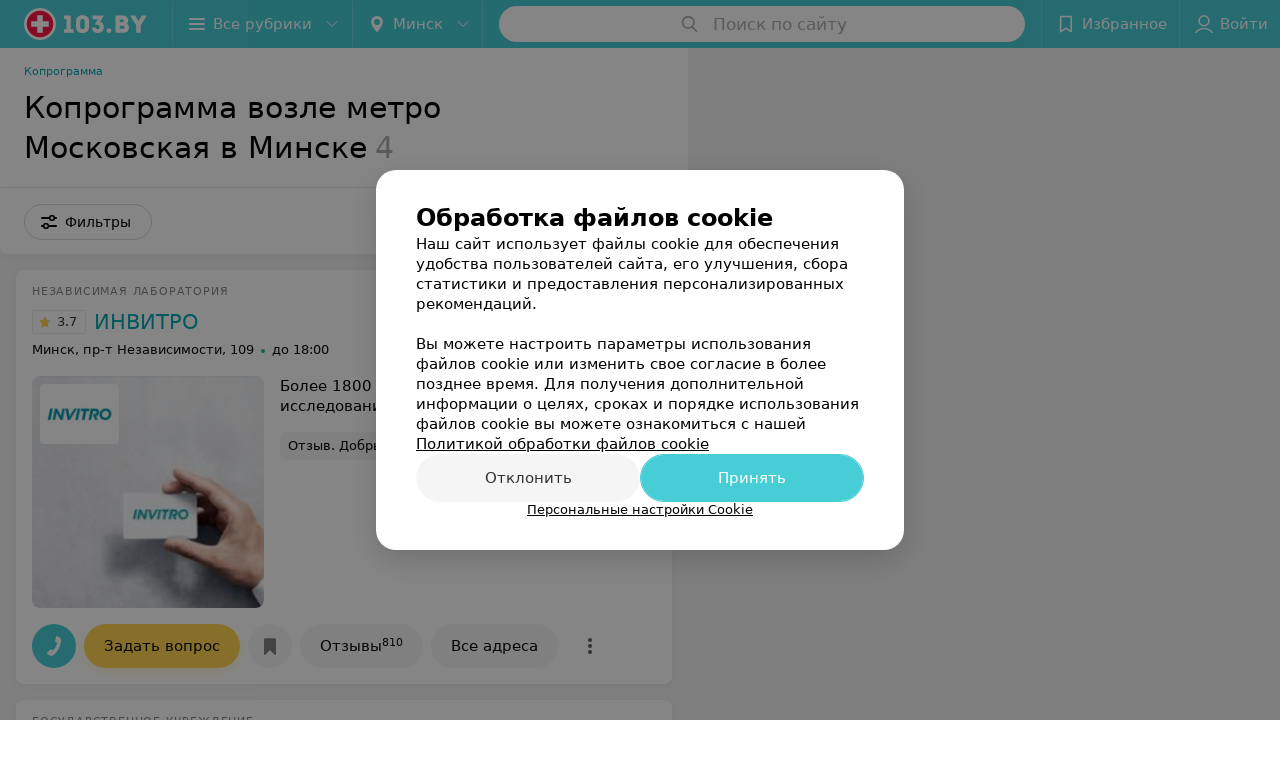

--- FILE ---
content_type: application/javascript; charset=utf-8
request_url: https://www.103.by/list/proktologiya-koprogramma/moskovskaya/minsk/1_jnfFZLKOo1d.js
body_size: 20973
content:
window.__INITIAL_STATE__ = {"mobileApp":{"showIntro":0,"defaultTheme":"black","isMobileApp":false,"currentTheme":"black","visibleToolbar":true},"rubric":{"noindex":false,"info":{"id":10177663,"url":"proktologiya-koprogramma","title":"Копрограмма","hasMap":true,"locale":"ru","section":{"id":"523","url":"lab-tests","title":"Лабораторная диагностика","hasTopBanner":null,"isShowPageSection":false},"hasBanner":true,"sectionId":523,"allSections":[523],"specialities":[235,346],"sectionBanners":[{"params":{"p1":"csjnq","p2":"fgou","puid38":"26","puid43":"1"},"isReload":true,"sectionId":523}],"showCityInTitle":true,"languageSettings":[],"reviewPlaceholder":null,"placeConnectionType":"price","showRubricFastLinks":true,"allowBannerOnCatalog":false,"personalPagePathType":"by_rubric","showRubricCitiesLinks":true,"showPersonalFooterLinks":true,"personalPagePathRubricId":"41","personalPagePathRubricUrl":"laboratorii","template":{"id":10178163,"title":"Стандартный шаблон","isMain":1,"rubricId":10177663,"imageSize":"small","showCities":true,"pageViewType":"default","specialities":[235,346],"menuBlockType":"top_rubricator","pageLogicType":"places_list_rotated","pageUrlPrefix":"list","backgroundHref":null,"rubricatorType":"icon","backgroundImage":null,"priceSheetTypes":"all","backgroundMobile":null,"isFeedUrlsShowed":false,"showCompactImage":true,"isDisplayQrButton":false,"isShowStaffRating":false,"backgroundLeftSide":null,"isShowPlacesRating":true,"showRobotsInRubric":false,"backgroundColorCode":null,"backgroundRightSide":null,"defaultSortProducts":"popularity-down","rubricatorColorCode":null,"showAsCatalogListTab":false,"defaultViewTypeProducts":"list","rubricatorTextColorCode":null,"pageSeoDefaultTemplateType":"places_list","isDisplayConsultationButton":false}},"currentFastLink":{"id":281763,"noindex":false,"optionId":26905,"filterId":2995,"title":"Копрограмма возле метро Московская","url":"moskovskaya","seo":{"h1":"Копрограмма возле метро Московская в Минске","title":"Копрограмма возле метро Московская в Минске – цены, отзывы, адреса","keywords":"","description":"Копрограмма возле метро Московская в Минске на 103.by. Адреса на карте города, цены, отзывы клиентов смотрите на нашем портале.","text":"","titleTape":""}}},"showCities":true,"location":{"protocol":"https:","slashes":true,"auth":null,"host":"103.by","port":null,"hostname":"103.by","hash":null,"search":null,"query":{},"pathname":"/list/proktologiya-koprogramma/moskovskaya/minsk/","path":"/list/proktologiya-koprogramma/moskovskaya/minsk/","href":"https://www.103.by/list/proktologiya-koprogramma/moskovskaya/minsk/","www":true,"domain":"103.by","subdomain":null,"baseURL":"https://www.103.by/list/proktologiya-koprogramma/moskovskaya/minsk/","domains":["by","103"],"origin":"https://www.103.by","geo":{"city":"minsk","cityObject":{"id":1,"title":"Минск","prepositionalTitle":"Минске","url":"minsk","isRegional":true,"latitude":53.9045,"longitude":27.5615,"zoom":11,"rubricMaps":null,"showInSelect":true,"dateTime":"2026-01-26T05:26:10+03:00"}},"rootURL":"https://www.103.by","params":{"rubric":"proktologiya-koprogramma","fastLink":"moskovskaya","city":"minsk","template":"list","controller":"list"}},"fastLinks":[],"contactsPopup":{"id":null,"open":false,"launchedFrom":null,"success":false,"worktime":[],"contacts":[],"inNetwork":false,"placesCount":0,"phones":[],"opening_info":{},"address":{}},"offersPopup":{"offers":[],"buttons":[],"phones":[],"onShowContactsPopup":null,"onBookingClick":null,"showNumberPlace":null,"onPageRedirect":null,"url":"","placeUrl":"","href":""},"breadcrumbs":[{"href":null,"text":"Лабораторная диагностика","isNativeLink":false},{"href":"/list/proktologiya-koprogramma/minsk/","text":"Копрограмма","isNativeLink":false},{"text":"Копрограмма возле метро Московская"}],"pagination":{"start":1,"end":false},"listBanners":[{"id":7765,"params":{"p1":"csjnj","p2":"y","puid38":"26"},"status":true,"adaptive":["desktop"],"phoneWidth":768,"containerId":"164421875364726943","placementId":null,"showForPage":"all","tabletWidth":1000,"reloadsCount":null,"isAutoReloads":false,"reloadsInterval":null,"insertAfterPosition":5,"data":{"bt":52}},{"id":7764,"params":{"p1":"csjnm","p2":"fork","puid38":"26"},"status":true,"adaptive":["tablet","phone"],"phoneWidth":768,"containerId":"164421882787755931","placementId":null,"showForPage":"all","tabletWidth":1000,"reloadsCount":null,"isAutoReloads":false,"reloadsInterval":null,"insertAfterPosition":5,"data":{"bt":52}},{"id":7762,"params":{"p1":"csjng","p2":"fork","puid38":"26","puid43":"1"},"status":true,"adaptive":["tablet","phone"],"phoneWidth":768,"containerId":"16442186697119553","placementId":null,"showForPage":"all","tabletWidth":1000,"reloadsCount":null,"isAutoReloads":false,"reloadsInterval":null,"insertAfterPosition":3,"data":{"bt":52}}],"categoriesMenu":{"categories":[],"open":false,"pageIndex":-1,"menuLabel":"Все рубрики","selectedIndex":-1},"filters":{"filters":[{"id":2,"title":"Время работы","type":"worktime","showInFastLinks":false,"showedOptionsCount":5,"options":[{"id":"0","value":"круглосуточно","checked":false},{"id":"now","value":"работает сейчас","checked":false},{"id":"today","value":"работает сегодня","checked":false},{"id":"6","value":"с 6:00","checked":false},{"id":"7","value":"с 7:00","checked":false},{"id":"8","value":"с 8:00","checked":false},{"id":"-23","value":"до 23:00","checked":false},{"id":"-24","value":"до 24:00","checked":false},{"id":"-1","value":"до 01:00","checked":false},{"id":"-2","value":"до 02:00","checked":false},{"id":"-3","value":"до 03:00","checked":false}],"isVisible":false,"hasChecked":false},{"id":2995,"title":"Метро","type":"geo","showInFastLinks":false,"showedOptionsCount":5,"options":[{"id":26775,"value":"Автозаводская","checked":false},{"id":26785,"value":"Академия наук","checked":false},{"id":26795,"value":"Борисовский тракт","checked":false},{"id":26805,"value":"Восток","checked":false},{"id":26815,"value":"Грушевка","checked":false},{"id":26825,"value":"Институт Культуры","checked":false},{"id":26835,"value":"Каменная Горка","checked":false},{"id":26845,"value":"Кунцевщина","checked":false},{"id":26865,"value":"Малиновка","checked":false},{"id":26875,"value":"Михалово","checked":false},{"id":26885,"value":"Могилевская","checked":false},{"id":26895,"value":"Молодежная","checked":false},{"id":26905,"value":"Московская","checked":false},{"id":26915,"value":"Немига","checked":false},{"id":26935,"value":"Парк Челюскинцев","checked":false},{"id":26945,"value":"Партизанская","checked":false},{"id":26955,"value":"Первомайская","checked":false},{"id":26965,"value":"Петровщина","checked":false},{"id":26975,"value":"Площадь Ленина","checked":false},{"id":26985,"value":"Площадь Победы","checked":false},{"id":26995,"value":"Площадь Якуба Коласа","checked":false},{"id":27015,"value":"Пушкинская","checked":false},{"id":27025,"value":"Спортивная","checked":false},{"id":27035,"value":"Тракторный завод","checked":false},{"id":27045,"value":"Уручье","checked":false},{"id":27055,"value":"Фрунзенская","checked":false},{"id":40343,"value":"Юбилейная площадь","checked":false},{"id":40373,"value":"Ковальская Слобода","checked":false}],"isVisible":false,"hasChecked":false},{"id":2985,"title":"Район","type":"geo","showInFastLinks":false,"showedOptionsCount":5,"options":[{"id":26555,"value":"Заводской","checked":false},{"id":26565,"value":"Ленинский","checked":false},{"id":26575,"value":"Московский","checked":false},{"id":26585,"value":"Октябрьский","checked":false},{"id":26595,"value":"Партизанский","checked":false},{"id":26605,"value":"Первомайский","checked":false},{"id":26615,"value":"Советский","checked":false},{"id":26625,"value":"Фрунзенский","checked":false},{"id":26635,"value":"Центральный","checked":false}],"isVisible":false,"hasChecked":false},{"id":3005,"title":"Микрорайон","type":"geo","showInFastLinks":false,"showedOptionsCount":5,"options":[{"id":27075,"value":"Брилевичи","checked":false},{"id":27085,"value":"Веснянка","checked":false},{"id":27105,"value":"Грушевка","checked":false},{"id":27125,"value":"Запад","checked":false},{"id":27135,"value":"Зелёный Луг","checked":false},{"id":35033,"value":"Каменная Горка","checked":false},{"id":27145,"value":"Кунцевщина","checked":false},{"id":27155,"value":"Курасовщина","checked":false},{"id":27165,"value":"Лошица","checked":false},{"id":37753,"value":"Лебяжий","checked":false},{"id":27175,"value":"Малиновка","checked":false},{"id":27235,"value":"Северный поселок","checked":false},{"id":27245,"value":"Серебрянка","checked":false},{"id":27275,"value":"Сухарево","checked":false},{"id":27285,"value":"Уручье","checked":false},{"id":35203,"value":"Центр","checked":false},{"id":27315,"value":"Юго-Запад","checked":false},{"id":41317,"value":"Минск-Мир","checked":false},{"id":41469,"value":"Маяк Минска","checked":false},{"id":41475,"value":"ул. Сурганова","checked":false},{"id":41481,"value":"Логойском тракт","checked":false},{"id":41487,"value":"Пр-т Независимости","checked":false},{"id":41490,"value":"Пр-т Победителей","checked":false},{"id":41496,"value":"ТЦ Галилео","checked":false},{"id":41499,"value":"ТЦ Грин Сити","checked":false}],"isVisible":false,"hasChecked":false},{"id":1373,"title":"Wi-Fi","type":"checkbox","showInFastLinks":false,"showedOptionsCount":5,"options":[{"id":10453,"value":"Есть","checked":false},{"id":10463,"value":"Нет","checked":false}],"isVisible":false,"hasChecked":false},{"id":1353,"title":"Парковка","type":"checkbox","showInFastLinks":false,"showedOptionsCount":5,"options":[{"id":10413,"value":"Есть","checked":false}],"isVisible":false,"hasChecked":false},{"id":1363,"title":"Оплата пластиковой картой","type":"checkbox","showInFastLinks":false,"showedOptionsCount":5,"options":[{"id":10433,"value":"Есть","checked":false},{"id":10443,"value":"Нет","checked":false}],"isVisible":false,"hasChecked":false},{"id":0,"type":"map","title":"Поиск по карте","isVisible":true,"options":[{"id":"on","value":"on"},{"id":"off","value":"off"}]}],"selected":[],"sorting":[],"showedFiltersCount":0,"nearbyPlacesFilter":{"isPending":false,"checked":false},"viewType":[]},"banner":{"included":true,"isOpened":true},"footer":[],"cities":[{"id":1,"title":"Минск","prepositionalTitle":"Минске","url":"minsk","isRegional":true,"latitude":53.9045,"longitude":27.5615,"zoom":11,"rubricMaps":null,"showInSelect":true,"dateTime":"2026-01-26T05:26:10+03:00","isActive":true},{"id":5,"title":"Брест","prepositionalTitle":"Бресте","url":"brest","isRegional":true,"latitude":52.1014,"longitude":23.6936,"zoom":12,"rubricMaps":null,"showInSelect":true,"dateTime":"2026-01-26T05:26:10+03:00","isActive":false},{"id":4,"title":"Витебск","prepositionalTitle":"Витебске","url":"vitebsk","isRegional":true,"latitude":55.1862,"longitude":30.2155,"zoom":12,"rubricMaps":null,"showInSelect":true,"dateTime":"2026-01-26T05:26:10+03:00","isActive":false},{"id":2,"title":"Гомель","prepositionalTitle":"Гомеле","url":"gomel","isRegional":true,"latitude":52.4205,"longitude":31.0305,"zoom":11,"rubricMaps":null,"showInSelect":true,"dateTime":"2026-01-26T05:26:10+03:00","isActive":false},{"id":3,"title":"Гродно","prepositionalTitle":"Гродно","url":"grodno","isRegional":true,"latitude":53.6739,"longitude":23.8277,"zoom":13,"rubricMaps":null,"showInSelect":true,"dateTime":"2026-01-26T05:26:10+03:00","isActive":false},{"id":6,"title":"Могилев","prepositionalTitle":"Могилеве","url":"mogilev","isRegional":true,"latitude":53.8715,"longitude":30.3217,"zoom":11,"rubricMaps":null,"showInSelect":true,"dateTime":"2026-01-26T05:26:10+03:00","isActive":false},{"id":350,"title":"Березино","prepositionalTitle":"Березине","url":"berezino","isRegional":false,"latitude":53.8353,"longitude":28.9886,"zoom":13,"rubricMaps":null,"showInSelect":true,"dateTime":"2026-01-26T05:26:10+03:00","isActive":false},{"id":352,"title":"Борисов","prepositionalTitle":"Борисове","url":"borisov","isRegional":false,"latitude":54.2362,"longitude":28.5074,"zoom":12,"rubricMaps":null,"showInSelect":true,"dateTime":"2026-01-26T05:26:10+03:00","isActive":false},{"id":15789562,"title":"Боровляны","prepositionalTitle":"Боровлянах","url":"borovliany","isRegional":false,"latitude":53.9949,"longitude":27.6682,"zoom":12,"rubricMaps":null,"showInSelect":true,"dateTime":"2026-01-26T05:26:10+03:00","isActive":false},{"id":332,"title":"Волковыск","prepositionalTitle":"Волковыске","url":"volkovysk","isRegional":false,"latitude":53.1476,"longitude":24.4391,"zoom":13,"rubricMaps":null,"showInSelect":true,"dateTime":"2026-01-26T05:26:10+03:00","isActive":false},{"id":15789603,"title":"Вся Беларусь","prepositionalTitle":"Беларуси","url":"belarus","isRegional":false,"latitude":53.5349,"longitude":28.0411,"zoom":7,"rubricMaps":null,"showInSelect":true,"dateTime":"2026-01-26T05:26:10+03:00","isActive":false},{"id":283,"title":"Глубокое","prepositionalTitle":"Глубоком","url":"glubokoje","isRegional":false,"latitude":55.1482,"longitude":27.6851,"zoom":13,"rubricMaps":null,"showInSelect":true,"dateTime":"2026-01-26T05:26:10+03:00","isActive":false},{"id":383,"title":"Горки","prepositionalTitle":"Горках","url":"gorki","isRegional":false,"latitude":54.2825,"longitude":30.9904,"zoom":12,"rubricMaps":null,"showInSelect":true,"dateTime":"2026-01-26T05:26:10+03:00","isActive":false},{"id":357,"title":"Жодино","prepositionalTitle":"Жодино","url":"zhodino","isRegional":false,"latitude":54.1022,"longitude":28.3219,"zoom":12,"rubricMaps":null,"showInSelect":true,"dateTime":"2026-01-26T05:26:10+03:00","isActive":false},{"id":15789555,"title":"Любань","prepositionalTitle":"Любане","url":"luban-district","isRegional":false,"latitude":52.7993,"longitude":27.9938,"zoom":14,"rubricMaps":null,"showInSelect":true,"dateTime":"2026-01-26T05:26:10+03:00","isActive":false},{"id":365,"title":"Марьина Горка","prepositionalTitle":"Марьиной Горке","url":"maryina-gorka","isRegional":false,"latitude":53.5098,"longitude":28.1531,"zoom":13,"rubricMaps":null,"showInSelect":true,"dateTime":"2026-01-26T05:26:10+03:00","isActive":false},{"id":321,"title":"Мозырь","prepositionalTitle":"Мозыре","url":"mozyry","isRegional":false,"latitude":52.0529,"longitude":29.2382,"zoom":12,"rubricMaps":null,"showInSelect":true,"dateTime":"2026-01-26T05:26:10+03:00","isActive":false},{"id":369,"title":"Несвиж","prepositionalTitle":"Несвиже","url":"nesvizh","isRegional":false,"latitude":53.2226,"longitude":26.6766,"zoom":13,"rubricMaps":null,"showInSelect":true,"dateTime":"2026-01-26T05:26:10+03:00","isActive":false},{"id":342,"title":"Новогрудок","prepositionalTitle":"Новогрудке","url":"novogrudok","isRegional":false,"latitude":53.5977,"longitude":25.8244,"zoom":13,"rubricMaps":null,"showInSelect":true,"dateTime":"2026-01-26T05:26:10+03:00","isActive":false},{"id":293,"title":"Новополоцк","prepositionalTitle":"Новополоцке","url":"novopolock","isRegional":false,"latitude":55.5273,"longitude":28.6015,"zoom":12,"rubricMaps":null,"showInSelect":true,"dateTime":"2026-01-26T05:26:10+03:00","isActive":false},{"id":294,"title":"Орша","prepositionalTitle":"Орше","url":"orsha","isRegional":false,"latitude":54.523,"longitude":30.4262,"zoom":13,"rubricMaps":null,"showInSelect":true,"dateTime":"2026-01-26T05:26:10+03:00","isActive":false},{"id":343,"title":"Островец","prepositionalTitle":"Островце","url":"ostrovec","isRegional":false,"latitude":54.6105,"longitude":25.9525,"zoom":13,"rubricMaps":null,"showInSelect":true,"dateTime":"2026-01-26T05:26:10+03:00","isActive":false},{"id":366,"title":"Пинск","prepositionalTitle":"Пинске","url":"pinsk","isRegional":false,"latitude":52.1408,"longitude":26.0712,"zoom":12,"rubricMaps":null,"showInSelect":true,"dateTime":"2026-01-26T05:26:10+03:00","isActive":false},{"id":327,"title":"Светлогорск","prepositionalTitle":"Светлогорске","url":"svetlogorsk","isRegional":false,"latitude":52.6267,"longitude":29.749,"zoom":12,"rubricMaps":null,"showInSelect":true,"dateTime":"2026-01-26T05:26:10+03:00","isActive":false},{"id":370,"title":"Слуцк","prepositionalTitle":"Слуцке","url":"sluck","isRegional":false,"latitude":53.021,"longitude":27.554,"zoom":12,"rubricMaps":null,"showInSelect":true,"dateTime":"2026-01-26T05:26:10+03:00","isActive":false},{"id":372,"title":"Солигорск","prepositionalTitle":"Солигорске","url":"soligorsk","isRegional":false,"latitude":52.7899,"longitude":27.5224,"zoom":13,"rubricMaps":null,"showInSelect":true,"dateTime":"2026-01-26T05:26:10+03:00","isActive":false},{"id":374,"title":"Столбцы","prepositionalTitle":"Столбцах","url":"stolbcy","isRegional":false,"latitude":53.4863,"longitude":26.7452,"zoom":13,"rubricMaps":null,"showInSelect":true,"dateTime":"2026-01-26T05:26:10+03:00","isActive":false}],"places":{"items":[{"id":10267873,"type":"default","text_type":"Независимая лаборатория ","title":"ИНВИТРО","short_title":"ИНВИТРО","short_description":null,"url":"invitro-38","state":"paid","is_enable_comments":true,"network":{"id":100000225,"title":"ИНВИТРО"},"view_info":{"type":"premium","image":null,"imageResource":{"path":"/82/4f/19","width":800,"entity":"catalog_place_photo_default","height":800,"server":"ms1","filename":"824f196841baeffb94ae93dfb53eebd4.jpg"},"description":"Более 1800 видов лабораторных исследований","default_page":"https://invitro-38.103.by/rubric/laboratorii/?referrer_rubric_id=10177663"},"address":{"floor":null,"office":null,"street":"пр-т Независимости","building":"109","description":null,"city":{"id":1,"type":"city","zoom":"11","title":"Минск","latitude":"53.9045","longitude":"27.5615","isRegional":"1","showInSelect":"1","transcription":"minsk","prepositionalTitle":"Минске"},"market":null,"count_addresses":58,"linked_place_id":null,"hideCity":false,"officeType":null},"opening_info":{"is_open":true,"worktimes":null,"description":"до 18:00"},"adv_message":null,"buttons":[{"id":380783,"type":"companyMessage","title":"Задать вопрос","enableNofollow":false,"url":null,"data":{"formId":1063,"href":null}},{"type":"favorites","title":"В избранное"},{"id":380793,"type":"reviews","title":"Отзывы","enableNofollow":false,"url":"https://invitro-38.103.by#reviews","reviewsCount":"810"},{"type":"contacts","title":"Все адреса"},{"type":"pricing","title":"Все цены"}],"delivery_services":null,"props":[],"phone_count":2,"driveway":{"id":10281943,"coords":[53.9292,27.6293],"showMap":true,"title":"ИНВИТРО"},"phones":[{"id":"132543","sort_order":"1","description":"","type":"default","hideCountryCode":false,"countryCode":"375","phoneCode":"17","phoneNumber":"2787807"},{"id":"134463","sort_order":"2","description":"А1, МТС, Life","type":"default","hideCountryCode":false,"countryCode":"375","phoneCode":"","phoneNumber":"7807"}],"logo":{"imageResource":{"path":"/71/cb/ae","width":576,"entity":"place_logo","height":432,"server":"ms1","filename":"71cbaed0665d6dd2fe3aaf5807a518fa.jpg"},"url":"https://ms1.103.by/images/2bf6b96d5961e308ac8153533a4c9592/resize/w=168,h=168,q=80/place_logo/71/cb/ae/71cbaed0665d6dd2fe3aaf5807a518fa.jpg","ratio":1.3333333333333333,"width":75},"forms":[{"id":1063,"buttonTitle":"Задать вопрос","type":"metering"}],"staff":[],"integrations":[],"galleries":[],"integrations_with_services":null,"review":{"text":"Добрый день! \nХочу оставить отзыв о посещении врача Кусойть Н.В. \nВрач очень чуткий, внимательный, приятный и грамотный. Отвечала на все вопросы профессионально и развернуто. При возможности и свободы времени от записи принимала раньше времени моей записи. Дала свои профессиональные рекомендации по вопросу моего здоровья. Процедуры проводила аккуратно и безболезненно, интересовалась о самочувствии. После получения анализов провела подробную консультацию по каждому пункту результата и направила по дальнейшим действиям обследования по моему здоровью. Рекомендую.","reviewsCount":809},"reviewsCount":809,"photo_slider":[],"exist_offers":true,"placeRating":3.7,"offers":[],"delivery":{},"hasIntegrations":false,"showButtonAllAddresses":true,"shortTitle":"ИНВИТРО","inNetwork":true,"placeUrl":"https://invitro-38.103.by","isSameDomain":true,"href":"https://invitro-38.103.by/rubric/laboratorii/?referrer_rubric_id=10177663","isPS":true,"offersViewType":"default"},{"id":10217083,"type":"default","text_type":"Государственное учреждение","title":"Республиканский Центр Гигиены эпидемиологии и общественного здоровья научно-исследовательского института гигиены, токсикологии, вирусологии, эпидемиологии и микробиологии","short_title":"РЦГЭиОЗ","short_description":null,"url":"rnpc-epidimiologii","state":"free","is_enable_comments":true,"network":{"id":100006165,"title":"НИИ ГТ ЭВМ РЦГиОЗ"},"view_info":{"type":"compact","image":null,"imageResource":{"path":"/94/f1/e3","width":640,"entity":"catalog_place_photo_default","height":427,"server":"ms1","filename":"94f1e33ca0260450f6859bfd015cea2b.jpg"},"description":null,"default_page":"https://rnpc-epidimiologii.103.by/rubric/laboratorii/?referrer_rubric_id=10177663"},"address":{"floor":null,"office":null,"street":"ул. Филимонова","building":"23/1","description":null,"city":{"id":1,"type":"city","zoom":"11","title":"Минск","latitude":"53.9045","longitude":"27.5615","isRegional":"1","showInSelect":"1","transcription":"minsk","prepositionalTitle":"Минске"},"market":null,"count_addresses":2,"linked_place_id":null,"hideCity":false,"officeType":null},"opening_info":{"is_open":false,"worktimes":null,"description":"с 09:00"},"adv_message":null,"buttons":[{"type":"favorites","title":"В избранное"},{"id":58003,"type":"reviews","title":"Отзывы","enableNofollow":false,"url":"https://rnpc-epidimiologii.103.by#reviews","reviewsCount":"42"},{"type":"contacts","title":"Все адреса"}],"delivery_services":null,"props":[],"phone_count":2,"driveway":{"id":10213958,"coords":[53.9163,27.6314],"showMap":true,"title":"Республиканский Центр Гигиены эпидемиологии и общественного здоровья научно-исследовательского института гигиены, токсикологии, вирусологии, эпидемиологии и микробиологии"},"phones":[{"id":"155303","sort_order":"1","description":"Регистратура","type":"default","hideCountryCode":false,"countryCode":"375","phoneCode":"17","phoneNumber":"2703524"},{"id":"64593","sort_order":"2","description":"Факс","type":"default","hideCountryCode":false,"countryCode":"375","phoneCode":"17","phoneNumber":"2722508"}],"logo":null,"forms":[],"staff":[],"integrations":[],"galleries":[{"id":35923,"title":"Галерея","countPhotos":18,"isVisible":true,"showInStream":true,"showInPlaceGallery":true,"isMain":true}],"integrations_with_services":null,"review":{"text":"То короткие гудки, то длинные... но трубку никто не снимает!","reviewsCount":42},"reviewsCount":42,"photo_slider":[{"photoId":1439583,"galleryId":35923,"photo":{"notTrim":false,"pivotPoint":"middle-center","filename":"https://ms1.103.by/images/43d7bf694dce720c725a124891d38bae/resize/w%3D1200%2Ch%3D800%2Cq%3D80/place_gallery_photo/a1/3d/a3/a13da31ae3dc69df9a596cc6850c2067.jpg","width":640,"height":427},"watermark":true,"imageResource":{"entity":"place_gallery_photo","server":"ms1","path":"/a1/3d/a3","filename":"a13da31ae3dc69df9a596cc6850c2067.jpg","width":640,"height":427},"previewFilename":"https://ms1.103.by/images/e7d85768bf1fef3e043935d10cb82825/thumb/w%3D150%2Ch%3D110%2Cq%3D80/place_gallery_photo/a1/3d/a3/a13da31ae3dc69df9a596cc6850c2067.jpg"},{"photoId":1439573,"galleryId":35923,"photo":{"notTrim":false,"pivotPoint":"middle-center","filename":"https://ms1.103.by/images/43d7bf694dce720c725a124891d38bae/resize/w%3D1200%2Ch%3D800%2Cq%3D80/place_gallery_photo/9a/1c/c1/9a1cc1bfc744f65efe2a317bc15e1643.jpg","width":640,"height":427},"watermark":true,"imageResource":{"entity":"place_gallery_photo","server":"ms1","path":"/9a/1c/c1","filename":"9a1cc1bfc744f65efe2a317bc15e1643.jpg","width":640,"height":427},"previewFilename":"https://ms1.103.by/images/e7d85768bf1fef3e043935d10cb82825/thumb/w%3D150%2Ch%3D110%2Cq%3D80/place_gallery_photo/9a/1c/c1/9a1cc1bfc744f65efe2a317bc15e1643.jpg"},{"photoId":1439563,"galleryId":35923,"photo":{"notTrim":false,"pivotPoint":"middle-center","filename":"https://ms1.103.by/images/43d7bf694dce720c725a124891d38bae/resize/w%3D1200%2Ch%3D800%2Cq%3D80/place_gallery_photo/76/a6/86/76a686bc94ffb0ef1e4f9854c668df38.jpg","width":640,"height":427},"watermark":true,"imageResource":{"entity":"place_gallery_photo","server":"ms1","path":"/76/a6/86","filename":"76a686bc94ffb0ef1e4f9854c668df38.jpg","width":640,"height":427},"previewFilename":"https://ms1.103.by/images/e7d85768bf1fef3e043935d10cb82825/thumb/w%3D150%2Ch%3D110%2Cq%3D80/place_gallery_photo/76/a6/86/76a686bc94ffb0ef1e4f9854c668df38.jpg"},{"photoId":1439603,"galleryId":35923,"photo":{"notTrim":false,"pivotPoint":"middle-center","filename":"https://ms1.103.by/images/43d7bf694dce720c725a124891d38bae/resize/w%3D1200%2Ch%3D800%2Cq%3D80/place_gallery_photo/da/43/12/da43122dda1e49ca78e76195be7a015b.jpg","width":640,"height":427},"watermark":true,"imageResource":{"entity":"place_gallery_photo","server":"ms1","path":"/da/43/12","filename":"da43122dda1e49ca78e76195be7a015b.jpg","width":640,"height":427},"previewFilename":"https://ms1.103.by/images/e7d85768bf1fef3e043935d10cb82825/thumb/w%3D150%2Ch%3D110%2Cq%3D80/place_gallery_photo/da/43/12/da43122dda1e49ca78e76195be7a015b.jpg"},{"photoId":1439593,"galleryId":35923,"photo":{"notTrim":false,"pivotPoint":"middle-center","filename":"https://ms1.103.by/images/43d7bf694dce720c725a124891d38bae/resize/w%3D1200%2Ch%3D800%2Cq%3D80/place_gallery_photo/7d/c6/95/7dc69553d1e6d5d5a3b9bc411a12de40.jpg","width":640,"height":427},"watermark":true,"imageResource":{"entity":"place_gallery_photo","server":"ms1","path":"/7d/c6/95","filename":"7dc69553d1e6d5d5a3b9bc411a12de40.jpg","width":640,"height":427},"previewFilename":"https://ms1.103.by/images/e7d85768bf1fef3e043935d10cb82825/thumb/w%3D150%2Ch%3D110%2Cq%3D80/place_gallery_photo/7d/c6/95/7dc69553d1e6d5d5a3b9bc411a12de40.jpg"},{"photoId":1439513,"galleryId":35923,"photo":{"notTrim":false,"pivotPoint":"middle-center","filename":"https://ms1.103.by/images/43d7bf694dce720c725a124891d38bae/resize/w%3D1200%2Ch%3D800%2Cq%3D80/place_gallery_photo/bf/77/bb/bf77bb5ba8b7980ae8fe1ecb31711a0b.jpg","width":640,"height":427},"watermark":true,"imageResource":{"entity":"place_gallery_photo","server":"ms1","path":"/bf/77/bb","filename":"bf77bb5ba8b7980ae8fe1ecb31711a0b.jpg","width":640,"height":427},"previewFilename":"https://ms1.103.by/images/e7d85768bf1fef3e043935d10cb82825/thumb/w%3D150%2Ch%3D110%2Cq%3D80/place_gallery_photo/bf/77/bb/bf77bb5ba8b7980ae8fe1ecb31711a0b.jpg"}],"exist_offers":true,"placeRating":2.2,"offers":[],"delivery":{},"hasIntegrations":false,"showButtonAllAddresses":true,"shortTitle":"РЦГЭиОЗ","inNetwork":true,"placeUrl":"https://rnpc-epidimiologii.103.by","isSameDomain":true,"href":"https://rnpc-epidimiologii.103.by/rubric/laboratorii/?referrer_rubric_id=10177663","isPS":true,"offersViewType":"default"},{"id":10261723,"type":"default","text_type":"Учреждение здравоохранения","title":"19-я центральная районная поликлиника Первомайского района г. Минска","short_title":null,"short_description":"Многопрофильное учреждение,оказывается помощь по 25 специальностям","url":"19crp","state":"free","is_enable_comments":true,"view_info":{"type":"compact","image":null,"imageResource":{"path":"/d4/1b/ea","width":720,"entity":"catalog_place_photo_default","height":453,"server":"ms1","filename":"d41bea4908d62306359ef90dcdf4b73e.jpg"},"description":null,"default_page":"https://19crp.103.by/rubric/laboratorii/?referrer_rubric_id=10177663"},"address":{"floor":null,"office":null,"street":"пр-т Независимости","building":"119","description":null,"city":{"id":1,"type":"city","zoom":"11","title":"Минск","latitude":"53.9045","longitude":"27.5615","isRegional":"1","showInSelect":"1","transcription":"minsk","prepositionalTitle":"Минске"},"market":null,"count_addresses":1,"linked_place_id":null,"hideCity":false,"officeType":null},"opening_info":{"is_open":true,"worktimes":null,"description":"до 20:00"},"adv_message":null,"buttons":[{"type":"favorites","title":"В избранное"},{"id":413901,"type":"reviews","title":"Отзывы","enableNofollow":false,"url":"https://19crp.103.by#reviews","reviewsCount":20}],"delivery_services":null,"props":[],"phone_count":4,"driveway":{"id":10276143,"coords":[53.934,27.636],"showMap":true,"title":"19-я центральная районная поликлиника Первомайского района г. Минска"},"phones":[{"id":"115143","sort_order":"1","description":"Стол справок","type":"default","hideCountryCode":false,"countryCode":"375","phoneCode":"17","phoneNumber":"3526581"},{"id":"115153","sort_order":"2","description":"Стол справок","type":"default","hideCountryCode":false,"countryCode":"375","phoneCode":"17","phoneNumber":"3556582"},{"id":"115173","sort_order":"3","description":"Вызов врача на дом","type":"default","hideCountryCode":false,"countryCode":"375","phoneCode":"17","phoneNumber":"3698846"},{"id":"115183","sort_order":"4","description":"Вызов врача на дом","type":"default","hideCountryCode":false,"countryCode":"375","phoneCode":"17","phoneNumber":"3776494"}],"logo":{"imageResource":{"path":"/9a/e0/d9","width":320,"entity":"place_logo","height":192,"server":"ms1","filename":"9ae0d90edb4a4be20ce4857653437436.jpg"},"url":"https://ms1.103.by/images/2bf6b96d5961e308ac8153533a4c9592/resize/w=168,h=168,q=80/place_logo/9a/e0/d9/9ae0d90edb4a4be20ce4857653437436.jpg","ratio":1.6666666666666667,"width":84},"forms":[],"staff":[],"integrations":[],"galleries":[{"id":50873,"title":"Галерея","countPhotos":27,"isVisible":true,"showInStream":false,"showInPlaceGallery":true,"isMain":true}],"integrations_with_services":null,"review":{"text":"Тоже самое. Подняли телефон ждала минут 10 пока они там между собой наговорятся, и положили телефон. Второй раз еле дозвонилась. И тоже не дослушав бросили трубку. Не рекомендую","reviewsCount":20},"reviewsCount":20,"photo_slider":[{"photoId":1721153,"galleryId":50873,"photo":{"notTrim":false,"pivotPoint":"middle-center","filename":"https://ms1.103.by/images/43d7bf694dce720c725a124891d38bae/resize/w%3D1200%2Ch%3D800%2Cq%3D80/place_gallery_photo/64/31/5e/64315e52c0a5487e33af049f78710aba.jpg","width":null,"height":null},"watermark":true,"imageResource":{"entity":"place_gallery_photo","server":"ms1","path":"/64/31/5e","filename":"64315e52c0a5487e33af049f78710aba.jpg","width":2400,"height":1602},"previewFilename":"https://ms1.103.by/images/e7d85768bf1fef3e043935d10cb82825/thumb/w%3D150%2Ch%3D110%2Cq%3D80/place_gallery_photo/64/31/5e/64315e52c0a5487e33af049f78710aba.jpg"},{"photoId":1721173,"galleryId":50873,"photo":{"notTrim":false,"pivotPoint":"middle-center","filename":"https://ms1.103.by/images/43d7bf694dce720c725a124891d38bae/resize/w%3D1200%2Ch%3D800%2Cq%3D80/place_gallery_photo/d5/82/b6/d582b6be6eda210c092e32ec6744534a.jpg","width":null,"height":null},"watermark":true,"imageResource":{"entity":"place_gallery_photo","server":"ms1","path":"/d5/82/b6","filename":"d582b6be6eda210c092e32ec6744534a.jpg","width":2400,"height":1602},"previewFilename":"https://ms1.103.by/images/e7d85768bf1fef3e043935d10cb82825/thumb/w%3D150%2Ch%3D110%2Cq%3D80/place_gallery_photo/d5/82/b6/d582b6be6eda210c092e32ec6744534a.jpg"},{"photoId":1721163,"galleryId":50873,"photo":{"notTrim":false,"pivotPoint":"middle-center","filename":"https://ms1.103.by/images/43d7bf694dce720c725a124891d38bae/resize/w%3D1200%2Ch%3D800%2Cq%3D80/place_gallery_photo/be/72/39/be7239718f610445fa343f3a3ca8ff78.jpg","width":null,"height":null},"watermark":true,"imageResource":{"entity":"place_gallery_photo","server":"ms1","path":"/be/72/39","filename":"be7239718f610445fa343f3a3ca8ff78.jpg","width":2400,"height":1602},"previewFilename":"https://ms1.103.by/images/e7d85768bf1fef3e043935d10cb82825/thumb/w%3D150%2Ch%3D110%2Cq%3D80/place_gallery_photo/be/72/39/be7239718f610445fa343f3a3ca8ff78.jpg"},{"photoId":1721183,"galleryId":50873,"photo":{"notTrim":false,"pivotPoint":"middle-center","filename":"https://ms1.103.by/images/43d7bf694dce720c725a124891d38bae/resize/w%3D1200%2Ch%3D800%2Cq%3D80/place_gallery_photo/39/bd/68/39bd687fd3910fcdd87181f04ca696c8.jpg","width":null,"height":null},"watermark":true,"imageResource":{"entity":"place_gallery_photo","server":"ms1","path":"/39/bd/68","filename":"39bd687fd3910fcdd87181f04ca696c8.jpg","width":2400,"height":1602},"previewFilename":"https://ms1.103.by/images/e7d85768bf1fef3e043935d10cb82825/thumb/w%3D150%2Ch%3D110%2Cq%3D80/place_gallery_photo/39/bd/68/39bd687fd3910fcdd87181f04ca696c8.jpg"},{"photoId":1721193,"galleryId":50873,"photo":{"notTrim":false,"pivotPoint":"middle-center","filename":"https://ms1.103.by/images/43d7bf694dce720c725a124891d38bae/resize/w%3D1200%2Ch%3D800%2Cq%3D80/place_gallery_photo/ce/75/c0/ce75c0a70fcc155c70c506e9f1f0a54b.jpg","width":null,"height":null},"watermark":true,"imageResource":{"entity":"place_gallery_photo","server":"ms1","path":"/ce/75/c0","filename":"ce75c0a70fcc155c70c506e9f1f0a54b.jpg","width":2400,"height":1602},"previewFilename":"https://ms1.103.by/images/e7d85768bf1fef3e043935d10cb82825/thumb/w%3D150%2Ch%3D110%2Cq%3D80/place_gallery_photo/ce/75/c0/ce75c0a70fcc155c70c506e9f1f0a54b.jpg"},{"photoId":1721203,"galleryId":50873,"photo":{"notTrim":false,"pivotPoint":"middle-center","filename":"https://ms1.103.by/images/43d7bf694dce720c725a124891d38bae/resize/w%3D1200%2Ch%3D800%2Cq%3D80/place_gallery_photo/99/0f/a1/990fa1489327303b69c93a8f52f9751e.jpg","width":null,"height":null},"watermark":true,"imageResource":{"entity":"place_gallery_photo","server":"ms1","path":"/99/0f/a1","filename":"990fa1489327303b69c93a8f52f9751e.jpg","width":2400,"height":1602},"previewFilename":"https://ms1.103.by/images/e7d85768bf1fef3e043935d10cb82825/thumb/w%3D150%2Ch%3D110%2Cq%3D80/place_gallery_photo/99/0f/a1/990fa1489327303b69c93a8f52f9751e.jpg"}],"exist_offers":true,"placeRating":2.2,"offers":[],"delivery":{},"hasIntegrations":false,"showButtonAllAddresses":false,"shortTitle":null,"inNetwork":false,"placeUrl":"https://19crp.103.by","isSameDomain":true,"href":"https://19crp.103.by/rubric/laboratorii/?referrer_rubric_id=10177663","isPS":true,"offersViewType":"default"},{"id":10214903,"type":"default","text_type":null,"title":"19-я городская детская поликлиника","short_title":null,"short_description":null,"url":"19gdpp","state":"free","is_enable_comments":true,"view_info":{"type":"compact","image":null,"imageResource":{"path":"/50/be/7d","width":1200,"entity":"catalog_place_photo_default","height":800,"server":"ms1","filename":"50be7dabf58721c80c40e9d2e3cb1ae1.jpg"},"description":null,"default_page":"https://19gdpp.103.by/rubric/laboratorii/?referrer_rubric_id=10177663"},"address":{"floor":null,"office":null,"street":"пр-т Независимости","building":"119","description":null,"city":{"id":1,"type":"city","zoom":"11","title":"Минск","latitude":"53.9045","longitude":"27.5615","isRegional":"1","showInSelect":"1","transcription":"minsk","prepositionalTitle":"Минске"},"market":null,"count_addresses":1,"linked_place_id":null,"hideCity":false,"officeType":null},"opening_info":{"is_open":true,"worktimes":null,"description":"до 20:00"},"adv_message":null,"buttons":[{"type":"favorites","title":"В избранное"},{"id":41313,"type":"reviews","title":"Отзывы","enableNofollow":false,"url":"https://19gdpp.103.by#reviews","reviewsCount":1}],"delivery_services":null,"props":[],"phone_count":5,"driveway":{"id":10210700,"coords":[53.934,27.636],"showMap":true,"title":"19-я городская детская поликлиника"},"phones":[{"id":"109643","sort_order":"1","description":"справка","type":"default","hideCountryCode":false,"countryCode":"375","phoneCode":"17","phoneNumber":"2271621"},{"id":"109733","sort_order":"2","description":"вызов врача на дом","type":"default","hideCountryCode":false,"countryCode":"375","phoneCode":"17","phoneNumber":"2151926"},{"id":"114973","sort_order":"3","description":"справка ортодонтия","type":"default","hideCountryCode":false,"countryCode":"375","phoneCode":"17","phoneNumber":"3021626"},{"id":"109743","sort_order":"4","description":"платные услуги","type":"default","hideCountryCode":false,"countryCode":"375","phoneCode":"17","phoneNumber":"3771161"},{"id":"184464","sort_order":"5","description":"стоматология","type":"default","hideCountryCode":false,"countryCode":"375","phoneCode":"17","phoneNumber":"3433260"}],"logo":{"imageResource":{"path":"/53/37/19","width":300,"entity":"place_logo","height":150,"server":"ms1","filename":"533719ada6a251acc360dd84930be80a.png"},"url":"https://ms1.103.by/images/2bf6b96d5961e308ac8153533a4c9592/resize/w=168,h=168,q=80/place_logo/53/37/19/533719ada6a251acc360dd84930be80a.png","ratio":2,"width":92},"forms":[],"staff":[],"integrations":[],"galleries":[{"id":47353,"title":"Галерея","countPhotos":32,"isVisible":true,"showInStream":true,"showInPlaceGallery":true,"isMain":false}],"integrations_with_services":null,"review":{"text":"Я считаю,что Артём Андреевич врач от бога. Были случаи, когда в мед. центрах нам не могли поставить диагноз, а Артём только взглянул -и поставил правильный диагноз. Очень грамотный врач.","reviewsCount":1},"reviewsCount":1,"photo_slider":[],"exist_offers":true,"placeRating":5,"offers":[],"delivery":{},"hasIntegrations":false,"showButtonAllAddresses":false,"shortTitle":null,"inNetwork":false,"placeUrl":"https://19gdpp.103.by","isSameDomain":true,"href":"https://19gdpp.103.by/rubric/laboratorii/?referrer_rubric_id=10177663","isPS":true,"offersViewType":"default"}],"placeIds":[],"rotationCycleNumber":981695,"premiumPlacesCount":1,"count":4,"offset":0,"searchArea":{},"networks":[{"id":100006165,"title":"НИИ ГТ ЭВМ РЦГиОЗ","group_in_listing":1,"places_by_rubrics":[{"place_id":10217083,"info":{"url":"rnpc-epidimiologii","type":"default","state":"free","title":"Республиканский Центр Гигиены эпидемиологии и общественного здоровья научно-исследовательского института гигиены, токсикологии, вирусологии, эпидемиологии и микробиологии","mapLogo":null,"network":{"id":100006165,"title":"НИИ ГТ ЭВМ РЦГиОЗ","group_in_listing":1},"noindex":false,"language":"ru","textType":"Государственное учреждение","inNetwork":true,"showAsAdv":true,"dateOpened":0,"shortTitle":"РЦГЭиОЗ","squareLogo":null,"countReviews":42,"mainRubricId":10156319,"displayed_url":"belriem.by","isEnableComments":true,"placeReviewCount":42,"shortDescription":null,"networkPlaceOrder":[{"city_id":"1","sort_order":"2"}],"showButtonInStore":true,"showYouOwnerBlock":true,"catalogVipApi2Filename":null,"cityPrepositionalTitle":"Минске","showButtonAllAddresses":true,"showFiltersPersonalCount":6,"catalogDefaultDescription":null},"worktimes":[[{"id":14999,"day":0,"endTime":57600,"placeId":10217083,"fullTime":false,"startTime":32400,"description":"перерыв на обед — с 13:00 до 13:30"}],[{"id":14999,"day":1,"endTime":57600,"placeId":10217083,"fullTime":false,"startTime":32400,"description":"перерыв на обед — с 13:00 до 13:30"}],[{"id":14999,"day":2,"endTime":57600,"placeId":10217083,"fullTime":false,"startTime":32400,"description":"перерыв на обед — с 13:00 до 13:30"}],[{"id":14999,"day":3,"endTime":57600,"placeId":10217083,"fullTime":false,"startTime":32400,"description":"перерыв на обед — с 13:00 до 13:30"}],[{"id":45923,"day":4,"endTime":54000,"placeId":10217083,"fullTime":false,"startTime":32400,"description":"перерыв на обед — с 13:00 до 13:30"}]],"buttons":[{"id":58003,"url":"https://rnpc-epidimiologii.103.by#reviews","type":"reviews","title":"Отзывы","rubrics":[8,41,10156319,10160853,10160863,10160873,10160913,10160933,10160943,10160993,10161003,10161043,10161053,10161063,10161103,10161473,10161573,10161583,10161603,10161613,10161713,10168473,10168493,10177623,10177653,10177663,10178643,10179523,10179533,10179593,10182583,10182613,10189743,10189883,10189893,10189933,10189943,10190053,10190123,10191943,10192273,10192313,10192323,10192373,10194583,10195903,10195923,10195943,10195963,10195973,10196003,10196013,10196023,10196053,10197933,10199743,10200473,10200763,10200793,10200823,10200843,10201003,10201173,10201243,10201393,10201563,10201583,10201613,10201633,10201723,10202063,10202873],"date_ended":0,"reviewsCount":"42","enableNofollow":false}],"delivery_services":null,"phones":[{"id":155303,"type":"default","placeId":10217083,"countryId":248,"phoneCode":"17","sortOrder":1,"countryCode":"375","description":"Регистратура","phoneNumber":"2703524","hideCountryCode":false},{"id":64593,"type":"default","placeId":10217083,"countryId":248,"phoneCode":"17","sortOrder":2,"countryCode":"375","description":"Факс","phoneNumber":"2722508","hideCountryCode":false}],"driveway":{"id":10213958,"coordX":27.6314,"coordY":53.9163,"show_map":true},"address":{"city":{"id":1,"type":"city","zoom":"11","title":"Минск","latitude":"53.9045","longitude":"27.5615","isRegional":"1","showInSelect":"1","transcription":"minsk","prepositionalTitle":"Минске"},"floor":null,"office":null,"street":"ул. Филимонова","building":"23/1","hideCity":false,"description":null,"typeOfOffice":null,"countAddresses":2},"integrations":null,"integrations_with_services":null,"city":{"cityId":1,"networkUrl":"rspch","isMainNetworkPlace":false},"infoline":{"description":null},"logo":{"url":null,"url_ps_logo":null,"paid_url_ps_logo":null,"catalog_logo_filename":null,"placeLogoImageResource":null,"catalogPlacePhotoImageResource":{"path":"/94/f1/e3","width":640,"entity":"catalog_place_photo_default","height":427,"server":"ms1","filename":"94f1e33ca0260450f6859bfd015cea2b.jpg"}},"sort":{"image":null,"viewType":"compact","sortOrder":84,"description":null,"placeViewId":7,"imageResource":{"path":"/94/f1/e3","width":640,"entity":"catalog_place_photo_default","height":427,"server":"ms1","filename":"94f1e33ca0260450f6859bfd015cea2b.jpg"},"rotationGroup":4,"isShowDescription":true},"forms":null,"placeRating":2.2,"phone_count":2,"opening_info":{"is_open":false,"description":"с 09:00"}}]},{"id":100000225,"title":"ИНВИТРО","group_in_listing":1,"places_by_rubrics":[{"place_id":10267873,"info":{"url":"invitro-38","type":"default","state":"paid","title":"ИНВИТРО","mapLogo":null,"network":{"id":100000225,"title":"ИНВИТРО","group_in_listing":1},"noindex":false,"language":"ru","textType":"Независимая лаборатория ","inNetwork":true,"showAsAdv":true,"dateOpened":0,"shortTitle":"ИНВИТРО","squareLogo":{"path":"/84/28/fa","width":432,"entity":"place_square_logo","height":432,"server":"ms1","filename":"8428fa30b02ffe801e2059214752b386.jpg"},"countReviews":809,"mainRubricId":41,"displayed_url":"Сайт","isEnableComments":true,"placeReviewCount":10,"shortDescription":null,"networkPlaceOrder":[{"city_id":"1","sort_order":"14"},{"city_id":"15789603","sort_order":"16"}],"showButtonInStore":true,"showYouOwnerBlock":false,"catalogVipApi2Filename":null,"cityPrepositionalTitle":"Минске","showButtonAllAddresses":true,"showFiltersPersonalCount":6,"catalogDefaultDescription":"Более 1800 видов лабораторных исследований"},"worktimes":[[{"id":98473,"day":0,"endTime":64800,"placeId":10267873,"fullTime":false,"startTime":25200,"description":"график взятия биоматериала уточняйте по телефону"}],[{"id":98473,"day":1,"endTime":64800,"placeId":10267873,"fullTime":false,"startTime":25200,"description":"график взятия биоматериала уточняйте по телефону"}],[{"id":98473,"day":2,"endTime":64800,"placeId":10267873,"fullTime":false,"startTime":25200,"description":"график взятия биоматериала уточняйте по телефону"}],[{"id":98473,"day":3,"endTime":64800,"placeId":10267873,"fullTime":false,"startTime":25200,"description":"график взятия биоматериала уточняйте по телефону"}],[{"id":98473,"day":4,"endTime":64800,"placeId":10267873,"fullTime":false,"startTime":25200,"description":"график взятия биоматериала уточняйте по телефону"}],[{"id":132583,"day":5,"endTime":54000,"placeId":10267873,"fullTime":false,"startTime":25200,"description":"график взятия биоматериала уточняйте по телефону"}],[{"id":132593,"day":6,"endTime":50400,"placeId":10267873,"fullTime":false,"startTime":28800,"description":"график взятия биоматериала уточняйте по телефону"}]],"buttons":[{"id":380783,"url":null,"data":{"rubricsForm":{"1":1063,"2":1063,"3":1063,"4":1063,"5":1063,"6":1063,"7":1063,"14":1063,"15":1304,"16":1063,"17":1063,"18":1063,"19":1063,"22":1063,"25":1063,"27":1063,"28":1063,"29":1063,"30":1063,"31":1063,"32":1063,"33":1063,"34":1063,"35":1063,"36":1063,"37":1063,"38":1063,"39":1063,"41":1063,"42":1063,"43":1063,"44":1063,"45":1063,"46":1063,"47":1063,"48":1063,"49":1304,"50":1063,"51":1063,"52":1063,"53":1063,"54":1063,"55":1063,"56":1063,"57":1063,"58":1063,"59":1063,"61":1063,"62":1303,"63":1063,"68":1063,"71":1063,"72":1063,"73":1063,"74":1063,"75":1063,"80":1063,"83":1063,"88":1063,"89":1183,"91":1304,"92":1304,"94":1063,"96":1063,"97":1063,"98":1063,"100":1063,"101":1063,"103":1063,"105":1063,"106":1063,"109":1063,"110":1063,"111":1063,"112":1063,"113":1063,"114":1063,"10156305":1063,"10156308":1063,"10156310":1304,"10156312":1063,"10156313":1183,"10156315":1283,"10156316":1063,"10156317":1063,"10156319":1063,"10156320":1063,"10156322":1063,"10156323":1183,"10156324":1063,"10156332":1183,"10156333":1183,"10156335":1183,"10156340":1183,"10156341":1063,"10156342":1183,"10156344":1063,"10156345":1063,"10156354":1063,"10156355":1063,"10156356":1063,"10156364":1063,"10156366":1063,"10156369":1183,"10156375":1183,"10156381":1063,"10156384":1063,"10156414":1063,"10156436":1063,"10156583":1063,"10156723":1063,"10156793":1063,"10157253":1183,"10157263":1063,"10157313":1183,"10157853":1063,"10157863":1183,"10157873":1063,"10157883":1063,"10158153":1063,"10158173":1063,"10158183":1063,"10158203":1063,"10158523":1063,"10158633":1063,"10159453":1063,"10159543":1063,"10159573":1063,"10159583":1063,"10159593":1063,"10159603":1063,"10159613":1063,"10159623":1063,"10159633":1063,"10159643":1063,"10159803":1063,"10159893":1063,"10159913":1063,"10159923":1063,"10159963":1063,"10159973":1063,"10160013":1063,"10160083":1063,"10160093":1063,"10160153":1063,"10160183":1063,"10160283":1063,"10160483":1063,"10160683":1063,"10160753":1063,"10160843":1063,"10160923":1063,"10160933":1063,"10161103":1063,"10161203":1063,"10161213":1063,"10161223":1063,"10161233":1063,"10161243":1063,"10161253":1063,"10161273":1063,"10161303":1063,"10161343":1063,"10161373":1063,"10161393":1063,"10161473":1063,"10161493":1063,"10161533":1063,"10161573":1063,"10161583":1063,"10161593":1063,"10161603":1063,"10161633":1063,"10161693":1063,"10161733":1063,"10161743":1063,"10161793":1063,"10161803":1063,"10161833":1063,"10161853":1063,"10161893":1063,"10161903":1063,"10161993":1063,"10162013":1063,"10162033":1063,"10162063":1310,"10162073":1063,"10162153":1063,"10162523":1063,"10162773":1063,"10163063":1063,"10163613":1063,"10163693":1063,"10163753":1063,"10163863":1063,"10163893":1063,"10163953":1063,"10164143":1063,"10164153":1063,"10164193":1063,"10164253":1063,"10164293":1063,"10164353":1063,"10164373":1063,"10164383":1310,"10164403":1063,"10164423":1063,"10164443":1063,"10164483":1063,"10164493":1063,"10164653":1063,"10164683":1063,"10164703":1063,"10164733":1063,"10164743":1063,"10164753":1063,"10164903":1063,"10164913":1313,"10164973":1063,"10164993":1063,"10165043":1063,"10165053":1063,"10165093":1063,"10165163":1063,"10165233":1063,"10165373":1310,"10165383":1063,"10165413":1063,"10165453":1063,"10165473":1063,"10165503":1063,"10165513":1063,"10165573":1063,"10165583":1063,"10165773":1063,"10165853":1063,"10165873":1063,"10165913":1063,"10165923":1063,"10165933":1063,"10165943":1063,"10165953":1063,"10165963":1063,"10165973":1063,"10165983":1063,"10165993":1063,"10166003":1063,"10166013":1063,"10166023":1063,"10166043":1063,"10166103":1063,"10166183":1063,"10166283":1063,"10166313":1310,"10166343":1063,"10166353":1063,"10166403":1063,"10166433":1063,"10166453":1063,"10166603":1063,"10166623":1063,"10166633":1063,"10166683":1063,"10166723":1063,"10166733":1063,"10166833":1063,"10166973":1063,"10167003":1063,"10167013":1063,"10167023":1063,"10167043":1063,"10167053":1063,"10167063":1063,"10167073":1063,"10167083":1063,"10167093":1063,"10167113":1063,"10167123":1063,"10167133":1063,"10167143":1063,"10167163":1063,"10167183":1063,"10167253":1063,"10167453":1063,"10167513":1063,"10167543":1063,"10167553":1063,"10167573":1063,"10167603":1063,"10167633":1063,"10167723":1063,"10167733":1063,"10167753":1063,"10167783":1063,"10167793":1063,"10167803":1063,"10167833":1063,"10167893":1063,"10167903":1063,"10167913":1063,"10167923":1063,"10168103":1063,"10168263":1063,"10168333":1063,"10168393":1063,"10168633":1063,"10168643":1063,"10168663":1063,"10168673":1063,"10168743":1063,"10168773":1063,"10168823":1063,"10168853":1063,"10168873":1063,"10168963":1063,"10168993":1063,"10169163":1063,"10169213":1063,"10169273":1063,"10169283":1063,"10169363":1063,"10169543":1063,"10169603":1063,"10170193":1063,"10170283":1063,"10170353":1063,"10170363":1063,"10170423":1063,"10170463":1063,"10170483":1063,"10170493":1063,"10170523":1063,"10170613":1063,"10170683":1063,"10170733":1063,"10170753":1063,"10170763":1063,"10170783":1063,"10170803":1304,"10170823":1063,"10170883":1063,"10170893":1063,"10171063":1063,"10171073":1063,"10171083":1063,"10171123":1063,"10171173":1063,"10171243":1063,"10171283":1063,"10171293":1063,"10171313":1063,"10171653":1063,"10171873":1063,"10171883":1063,"10171893":1063,"10171903":1063,"10171953":1063,"10171963":1063,"10171973":1063,"10171983":1063,"10171993":1063,"10172023":1063,"10172043":1063,"10172063":1063,"10172073":1063,"10172083":1063,"10172093":1063,"10172103":1063,"10172133":1063,"10172143":1063,"10172163":1063,"10172173":1063,"10172283":1063,"10172343":1063,"10172433":1063,"10172953":1063,"10172963":1063,"10173103":1063,"10173173":1063,"10173213":1063,"10173263":1063,"10173353":1063,"10173373":1063,"10173513":1063,"10173523":1063,"10173543":1063,"10173603":1304,"10173733":1063,"10173793":1063,"10173963":1063,"10174163":1063,"10174183":1063,"10174223":1063,"10174233":1063,"10174273":1063,"10174313":1063,"10174343":1063,"10174363":1063,"10174383":1063,"10174393":1063,"10174633":1063,"10174643":1063,"10174683":1063,"10174693":1063,"10174723":1063,"10174743":1063,"10174753":1063,"10174773":1063,"10175113":1063,"10175293":1063,"10175313":1063,"10175323":1063,"10175333":1063,"10175353":1063,"10175363":1063,"10175373":1063,"10175383":1063,"10175393":1063,"10175403":1063,"10175413":1063,"10175423":1063,"10175433":1063,"10175443":1063,"10175453":1063,"10175463":1063,"10175473":1063,"10175483":1063,"10175493":1063,"10175503":1063,"10175513":1063,"10175523":1063,"10175583":1063,"10175593":1063,"10175713":1063,"10175753":1063,"10175773":1063,"10175783":1063,"10175973":1063,"10175983":1063,"10176023":1063,"10176033":1063,"10176073":1063,"10176123":1063,"10176133":1063,"10176143":1063,"10176153":1063,"10176183":1063,"10176193":1063,"10176203":1063,"10176213":1063,"10176253":1063,"10176283":1063,"10176293":1063,"10176323":1063,"10176333":1063,"10176363":1063,"10176373":1063,"10176393":1063,"10176413":1063,"10176453":1063,"10176503":1063,"10176533":1063,"10176543":1063,"10176553":1063,"10176573":1063,"10176673":1063,"10176733":1063,"10176753":1063,"10176763":1063,"10176773":1063,"10176783":1063,"10176793":1063,"10176823":1063,"10176843":1063,"10176933":1063,"10177033":1063,"10177043":1063,"10177063":1063,"10177073":1063,"10177083":1063,"10177103":1063,"10177123":1063,"10177183":1063,"10177213":1063,"10177283":1063,"10177293":1063,"10177313":1063,"10177343":1063,"10177353":1063,"10177433":1063,"10177443":1063,"10177463":1063,"10177523":1063,"10177593":1063,"10177603":1063,"10177623":1063,"10177653":1063,"10177663":1063,"10177723":1063,"10177783":1063,"10177793":1063,"10177803":1063,"10177863":1063,"10178153":1063,"10178223":1063,"10178643":1063,"10178663":1063,"10178713":1063,"10178733":1063,"10178753":1063,"10178773":1063,"10178873":1063,"10178893":1063,"10178903":1063,"10178913":1063,"10179553":1063,"10179593":1063,"10179723":1063,"10179773":1063,"10179793":1063,"10179803":1063,"10179833":1063,"10180013":1063,"10180023":1063,"10180033":1063,"10180043":1063,"10180053":1063,"10180073":1063,"10180123":1063,"10180223":1063,"10180233":1063,"10180243":1063,"10180253":1063,"10180263":1063,"10180293":1063,"10180303":1063,"10180313":1063,"10180553":1063,"10180733":1063,"10180873":1063,"10180923":1063,"10180933":1063,"10180943":1063,"10180953":1063,"10181063":1063,"10181073":1063,"10181083":1063,"10181123":1063,"10181133":1063,"10181143":1304,"10181153":1063,"10181163":1063,"10181173":1063,"10181183":1063,"10181203":1063,"10181233":1063,"10181263":1063,"10181343":1063,"10181393":1063,"10181513":1063,"10181563":1063,"10181573":1063,"10181583":1063,"10181593":1063,"10181603":1063,"10181693":1063,"10181713":1063,"10181733":1063,"10181863":1063,"10181893":1063,"10181983":1063,"10182003":1063,"10182063":1063,"10182093":1063,"10182123":1063,"10182143":1063,"10182203":1063,"10182253":1063,"10182263":1063,"10182273":1063,"10182293":1063,"10182303":1063,"10182323":1063,"10182353":1063,"10182373":1063,"10182383":1063,"10182393":1063,"10182413":1063,"10182443":1063,"10182473":1063,"10182483":1063,"10182503":1063,"10182513":1063,"10182523":1063,"10182533":1063,"10182573":1063,"10182583":1063,"10182603":1063,"10182623":1063,"10182633":1063,"10182673":1063,"10182683":1063,"10182713":1063,"10182723":1063,"10182733":1063,"10182743":1063,"10182763":1063,"10182773":1063,"10182983":1063,"10183133":1063,"10183143":1063,"10183153":1063,"10183653":1063,"10183993":1063,"10184033":1063,"10184213":1063,"10184303":1063,"10184393":1063,"10184423":1063,"10184463":1063,"10184893":1063,"10184903":1063,"10184923":1063,"10184933":1063,"10184953":1063,"10184983":1063,"10185023":1063,"10185033":1063,"10185043":1063,"10185053":1063,"10185063":1063,"10185073":1063,"10185083":1063,"10185153":1063,"10185223":1063,"10185253":1063,"10185273":1063,"10185283":1063,"10185293":1063,"10185313":1063,"10185323":1063,"10185333":1063,"10185343":1063,"10185413":1063,"10185443":1063,"10185513":1063,"10185523":1063,"10185583":1063,"10185623":1063,"10185663":1063,"10185673":1063,"10185703":1063,"10185713":1063,"10185813":1063,"10185823":1063,"10185833":1063,"10185873":1063,"10185883":1063,"10185893":1063,"10185933":1063,"10186023":1063,"10186353":1063,"10186713":1063,"10186723":1063,"10186823":1063,"10186993":1063,"10187013":1063,"10187053":1063,"10187113":1063,"10187133":1063,"10187143":1063,"10187163":1063,"10187253":1063,"10187293":1063,"10187303":1063,"10187313":1063,"10187333":1063,"10187353":1063,"10187363":1063,"10187373":1063,"10187383":1063,"10187403":1063,"10187453":1063,"10187463":1063,"10187473":1063,"10187503":1063,"10187593":1063,"10187673":1063,"10187683":1063,"10187753":1063,"10187773":1063,"10187833":1063,"10187843":1063,"10187893":1063,"10187943":1063,"10188023":1063,"10188093":1063,"10188103":1063,"10188113":1063,"10188243":1063,"10188253":1063,"10188263":1063,"10188283":1063,"10188293":1063,"10188303":1063,"10188313":1063,"10188323":1063,"10188343":1063,"10188373":1063,"10188383":1063,"10188393":1063,"10188483":1063,"10188553":1063,"10188633":1063,"10188713":1063,"10188723":1063,"10188733":1063,"10188843":1063,"10189033":1063,"10189173":1063,"10189203":1063,"10189293":1063,"10189333":1063,"10189523":1063,"10189613":1063,"10189633":1063,"10189643":1063,"10189663":1063,"10189693":1063,"10189703":1063,"10189713":1063,"10189743":1063,"10189773":1063,"10189813":1063,"10189843":1063,"10189893":1063,"10189903":1063,"10189923":1063,"10189943":1063,"10189953":1063,"10190023":1063,"10190113":1063,"10190123":1063,"10190133":1063,"10190143":1063,"10190163":1063,"10190173":1063,"10190193":1063,"10190203":1063,"10190423":1063,"10190453":1063,"10190473":1063,"10190483":1063,"10190543":1063,"10190553":1063,"10190563":1063,"10190573":1063,"10190613":1063,"10190623":1063,"10190653":1063,"10190663":1063,"10190683":1063,"10190733":1063,"10190743":1063,"10190763":1063,"10190803":1063,"10190873":1063,"10190883":1063,"10190913":1063,"10190923":1063,"10190933":1063,"10190953":1063,"10190963":1063,"10190973":1063,"10190983":1063,"10191023":1063,"10191033":1063,"10191043":1063,"10191083":1063,"10191093":1063,"10191113":1063,"10191133":1063,"10191153":1063,"10191173":1063,"10191183":1063,"10191213":1063,"10191233":1063,"10191253":1063,"10191273":1063,"10191313":1063,"10191323":1063,"10191343":1063,"10191353":1063,"10191363":1063,"10191373":1063,"10191383":1063,"10191413":1063,"10191433":1063,"10191453":1063,"10191473":1063,"10191503":1063,"10191533":1063,"10191543":1063,"10191553":1063,"10191573":1063,"10191583":1063,"10191593":1063,"10191633":1063,"10191643":1063,"10191653":1063,"10191663":1063,"10191673":1063,"10191693":1063,"10191703":1063,"10191713":1063,"10191733":1063,"10191753":1063,"10191763":1063,"10191773":1063,"10191813":1063,"10191823":1063,"10191843":1063,"10191873":1063,"10191883":1063,"10191893":1063,"10191903":1063,"10191923":1063,"10191933":1063,"10191943":1063,"10191953":1063,"10191963":1063,"10191973":1063,"10191983":1063,"10191993":1063,"10192013":1063,"10192023":1063,"10192033":1063,"10192043":1063,"10192053":1063,"10192063":1063,"10192073":1063,"10192083":1063,"10192093":1063,"10192103":1063,"10192113":1063,"10192123":1063,"10192133":1063,"10192143":1063,"10192153":1063,"10192163":1063,"10192173":1063,"10192183":1063,"10192193":1063,"10192203":1063,"10192213":1063,"10192223":1063,"10192243":1063,"10192263":1063,"10192273":1063,"10192283":1063,"10192293":1063,"10192303":1063,"10192313":1063,"10192323":1063,"10192333":1063,"10192343":1063,"10192353":1063,"10192363":1063,"10192373":1063,"10192383":1063,"10192393":1063,"10192403":1063,"10192413":1063,"10192433":1063,"10192443":1063,"10192453":1063,"10192463":1063,"10192473":1063,"10192483":1063,"10192493":1063,"10192673":1063,"10192703":1063,"10192713":1063,"10192723":1063,"10192733":1304,"10192743":1063,"10192793":1063,"10192803":1063,"10192863":1063,"10192873":1063,"10192883":1063,"10192893":1063,"10192913":1063,"10192923":1063,"10192933":1063,"10192943":1063,"10192953":1063,"10192963":1063,"10192973":1063,"10192983":1063,"10192993":1063,"10193003":1304,"10193033":1063,"10193063":1063,"10193073":1063,"10193083":1063,"10193093":1063,"10193103":1063,"10193113":1304,"10193133":1063,"10193143":1063,"10193153":1063,"10193163":1063,"10193193":1063,"10193203":1063,"10193213":1063,"10193223":1063,"10193233":1063,"10193243":1063,"10193253":1063,"10193303":1063,"10193313":1063,"10193323":1063,"10193333":1063,"10193343":1063,"10193353":1063,"10193363":1063,"10193373":1063,"10193383":1063,"10193393":1063,"10193403":1063,"10193413":1063,"10193423":1063,"10193433":1063,"10193443":1063,"10193453":1063,"10193463":1063,"10193473":1063,"10193483":1063,"10193493":1063,"10193503":1063,"10193513":1063,"10193523":1063,"10193533":1063,"10193583":1063,"10193593":1063,"10193603":1063,"10193613":1063,"10193633":1063,"10193673":1063,"10193683":1063,"10193693":1063,"10193703":1063,"10193713":1063,"10193753":1063,"10193763":1063,"10193773":1063,"10193793":1063,"10193803":1063,"10193813":1063,"10193823":1063,"10193833":1063,"10193933":1063,"10193963":1063,"10193983":1063,"10193993":1063,"10194003":1063,"10194013":1063,"10194023":1063,"10194033":1063,"10194043":1063,"10194053":1063,"10194063":1063,"10194073":1063,"10194503":1063,"10194513":1063,"10194583":1063,"10194593":1063,"10194603":1063,"10194613":1063,"10194623":1063,"10194633":1063,"10194643":1063,"10194653":1063,"10194663":1063,"10194673":1063,"10194683":1063,"10194693":1063,"10194703":1063,"10194713":1063,"10194723":1063,"10194733":1063,"10194743":1063,"10194753":1063,"10194763":1063,"10194773":1063,"10194783":1063,"10194793":1063,"10194803":1063,"10194813":1063,"10194823":1063,"10194843":1063,"10194853":1063,"10194863":1063,"10194873":1063,"10194883":1063,"10194893":1063,"10194903":1063,"10194913":1063,"10194923":1063,"10194933":1063,"10194943":1063,"10194953":1063,"10194963":1063,"10194973":1063,"10194983":1063,"10194993":1063,"10195003":1063,"10195013":1063,"10195023":1063,"10195033":1063,"10195043":1063,"10195053":1063,"10195063":1063,"10195073":1063,"10195083":1063,"10195093":1063,"10195103":1063,"10195113":1063,"10195123":1063,"10195133":1063,"10195143":1063,"10195153":1063,"10195163":1063,"10195173":1063,"10195183":1063,"10195203":1063,"10195213":1063,"10195223":1063,"10195233":1063,"10195243":1063,"10195253":1310,"10195263":1063,"10195273":1063,"10195283":1063,"10195293":1063,"10195303":1063,"10195313":1063,"10195323":1063,"10195333":1063,"10195343":1063,"10195353":1063,"10195363":1063,"10195373":1063,"10195383":1063,"10195393":1063,"10195403":1063,"10195413":1063,"10195423":1063,"10195433":1063,"10195443":1063,"10195453":1063,"10195473":1063,"10195483":1063,"10195493":1063,"10195503":1063,"10195513":1063,"10195523":1063,"10195533":1063,"10195543":1063,"10195563":1063,"10195573":1063,"10195583":1063,"10195593":1063,"10195603":1063,"10195613":1063,"10195623":1063,"10195643":1063,"10195653":1063,"10195663":1063,"10195673":1063,"10195683":1063,"10195693":1063,"10195703":1063,"10195713":1063,"10195723":1063,"10195733":1063,"10195743":1063,"10195753":1063,"10195763":1063,"10195773":1063,"10195783":1063,"10195793":1063,"10195803":1063,"10195813":1063,"10195823":1063,"10195833":1063,"10195843":1063,"10195853":1063,"10195863":1063,"10195873":1063,"10195883":1063,"10195893":1063,"10195903":1063,"10195913":1063,"10195923":1063,"10195933":1063,"10195943":1063,"10195953":1063,"10195963":1063,"10195973":1063,"10195983":1063,"10195993":1063,"10196003":1063,"10196013":1063,"10196023":1063,"10196033":1063,"10196043":1063,"10196053":1063,"10196063":1063,"10196073":1063,"10196083":1063,"10196103":1063,"10196113":1063,"10196123":1063,"10196133":1063,"10196143":1063,"10196153":1063,"10196173":1063,"10196183":1063,"10196193":1063,"10196203":1063,"10196213":1063,"10196223":1063,"10196233":1063,"10196243":1063,"10196253":1063,"10196273":1063,"10196283":1063,"10196293":1063,"10196303":1063,"10196313":1063,"10196323":1063,"10196333":1063,"10196343":1304,"10196353":1304,"10196363":1304,"10196373":1304,"10196383":1063,"10196393":1063,"10196403":1063,"10196413":1063,"10196423":1063,"10196433":1063,"10196443":1063,"10196453":1063,"10196463":1063,"10196473":1063,"10196483":1063,"10196493":1063,"10196503":1063,"10196513":1063,"10196523":1063,"10196533":1063,"10196543":1063,"10196553":1063,"10196563":1063,"10196583":1063,"10196593":1063,"10196603":1063,"10196613":1063,"10196623":1063,"10196633":1063,"10196643":1063,"10196653":1063,"10196673":1063,"10196693":1063,"10196703":1063,"10196713":1063,"10196723":1063,"10196733":1063,"10196743":1063,"10196753":1063,"10196763":1063,"10196783":1063,"10196793":1183,"10196883":1063,"10196993":1063,"10197003":1063,"10197013":1063,"10197023":1063,"10197033":1063,"10197043":1063,"10197053":1063,"10197113":1183,"10197373":1063,"10197553":1063,"10197563":1063,"10197573":1063,"10197583":1063,"10197613":1063,"10197623":1063,"10197633":1063,"10197643":1063,"10197653":1063,"10197663":1063,"10197673":1063,"10197683":1063,"10197693":1063,"10197703":1063,"10197713":1063,"10197723":1063,"10197733":1063,"10197743":1063,"10197753":1063,"10197763":1063,"10197773":1063,"10197783":1063,"10197793":1063,"10197803":1063,"10197813":1063,"10197823":1063,"10197833":1063,"10197843":1063,"10197853":1063,"10197863":1063,"10197873":1063,"10197883":1063,"10197893":1063,"10197903":1063,"10197913":1063,"10197933":1063,"10197943":1063,"10197953":1063,"10197963":1063,"10197973":1063,"10197983":1063,"10197993":1063,"10198003":1063,"10198013":1063,"10198023":1063,"10198293":1063,"10198363":1063,"10199743":1063,"10199753":1063,"10199763":1063,"10199773":1063,"10200023":1063,"10200213":1063,"10200223":1063,"10200443":1063,"10200453":1063,"10200463":1063,"10200473":1063,"10200483":1063,"10200493":1063,"10200503":1063,"10200513":1063,"10200523":1063,"10200533":1063,"10200543":1063,"10200553":1063,"10200563":1063,"10200573":1063,"10200583":1063,"10200593":1063,"10200603":1063,"10200613":1063,"10200623":1063,"10200633":1063,"10200643":1063,"10200653":1063,"10200663":1063,"10200673":1063,"10200683":1063,"10200693":1063,"10200703":1063,"10200713":1063,"10200723":1063,"10200733":1063,"10200743":1063,"10200753":1063,"10200763":1063,"10200773":1063,"10200783":1063,"10200793":1063,"10200803":1063,"10200813":1063,"10200823":1063,"10200833":1063,"10200843":1063,"10200853":1063,"10200863":1063,"10200873":1063,"10200883":1063,"10200893":1063,"10200903":1063,"10200913":1063,"10200923":1063,"10200933":1063,"10200943":1063,"10200953":1063,"10200963":1063,"10200973":1063,"10200983":1063,"10200993":1063,"10201003":1063,"10201013":1063,"10201023":1063,"10201033":1063,"10201043":1063,"10201053":1063,"10201063":1063,"10201073":1063,"10201083":1063,"10201093":1063,"10201103":1063,"10201113":1063,"10201123":1063,"10201133":1063,"10201143":1063,"10201153":1063,"10201163":1063,"10201173":1063,"10201183":1063,"10201193":1063,"10201203":1063,"10201223":1063,"10201233":1063,"10201243":1063,"10201253":1063,"10201263":1063,"10201273":1063,"10201283":1063,"10201293":1063,"10201303":1063,"10201313":1063,"10201323":1063,"10201333":1063,"10201343":1063,"10201353":1063,"10201363":1063,"10201373":1063,"10201383":1063,"10201393":1063,"10201403":1063,"10201413":1063,"10201423":1063,"10201433":1063,"10201443":1063,"10201453":1063,"10201473":1063,"10201483":1063,"10201493":1063,"10201513":1063,"10201523":1063,"10201533":1063,"10201543":1063,"10201553":1063,"10201563":1063,"10201573":1063,"10201583":1063,"10201593":1063,"10201603":1063,"10201613":1063,"10201623":1063,"10201633":1063,"10201643":1063,"10201653":1063,"10201663":1063,"10201673":1063,"10201683":1063,"10201693":1063,"10201703":1063,"10201713":1063,"10201723":1063,"10201733":1063,"10201743":1063,"10201763":1063,"10201773":1063,"10201783":1063,"10201793":1063,"10201803":1063,"10201813":1063,"10201823":1063,"10201833":1063,"10201843":1063,"10201853":1063,"10201863":1063,"10201873":1063,"10201893":1063,"10201903":1063,"10201913":1063,"10201923":1063,"10201933":1063,"10201943":1063,"10201953":1063,"10201963":1063,"10201973":1063,"10202013":1063,"10202023":1063,"10202033":1063,"10202043":1063,"10202053":1063,"10202073":1063,"10202083":1063,"10202093":1063,"10202103":1063,"10202123":1063,"10202133":1063,"10202143":1063,"10202153":1063,"10202163":1063,"10202173":1063,"10202183":1063,"10202193":1063,"10202203":1063,"10202213":1063,"10202223":1063,"10202233":1063,"10202243":1063,"10202253":1063,"10202263":1063,"10202273":1063,"10202283":1063,"10202293":1063,"10202303":1063,"10202313":1063,"10202323":1063,"10202333":1063,"10202343":1063,"10202373":1063,"10202393":1063,"10202403":1063,"10202413":1063,"10202423":1063,"10202433":1063,"10202443":1063,"10202453":1063,"10202463":1063,"10202483":1063,"10202503":1063,"10202513":1063,"10202523":1063,"10202533":1063,"10202553":1063,"10202563":1063,"10202573":1063,"10202593":1063,"10202603":1063,"10202613":1063,"10202643":1063,"10202653":1063,"10202663":1063,"10202683":1063,"10202693":1063,"10202703":1063,"10202713":1063,"10202723":1063,"10202733":1063,"10202763":1063,"10202773":1063,"10202803":1063,"10202913":1304,"10203375":1304,"10203377":1063,"10203379":1063,"10203380":1063,"10203381":1063,"10203382":1063,"10203383":1063,"10203385":1063,"10203386":1063,"10203387":1063,"10203398":1063,"10203400":1063,"10203403":1063,"10203406":1063,"10203690":1063}},"type":"companyMessage","title":"Задать вопрос","rubrics":[41,112,10159453,10159573,10159593,10159603,10159613,10159623,10160083,10160933,10161103,10161473,10161573,10161593,10161603,10161733,10165093,10165163,10165473,10167543,10167573,10168263,10170353,10170423,10177623,10177653,10177663,10179553,10179593,10179773,10179793,10179803,10179833,10182583,10182603,10182623,10182633,10185583,10185663,10185713,10185883,10189703,10189743,10189773,10189813,10189843,10189893,10189903,10189943,10189953,10190023,10190113,10190123,10190133,10190143,10190163,10190173,10190193,10190913,10191943,10191983,10192033,10192043,10192063,10192073,10192083,10192093,10192103,10192113,10192123,10192133,10192153,10192163,10192173,10192183,10192193,10192203,10192213,10192223,10192243,10192263,10192273,10192293,10192303,10192323,10192333,10192343,10192353,10192373,10194583,10195163,10195423,10195773,10195903,10195913,10195923,10195933,10195943,10195953,10195963,10195973,10195983,10196003,10196013,10196023,10196033,10196043,10196053,10196063,10197933,10199743,10199753,10200473,10200483,10200513,10200763,10200773,10200793,10200803,10200823,10200843,10200863,10200873,10200943,10201003,10201113,10201133,10201153,10201173,10201243,10201273,10201293,10201333,10201363,10201383,10201393,10201403,10201563,10201573,10201583,10201603,10201613,10201633,10201653,10201673,10201703,10201713,10201903,10202053,10202073,10202083,10202103,10202123,10202133,10202183,10202193,10202203,10202213,10202423,10202463],"date_ended":0,"enableNofollow":false},{"id":380793,"url":"https://invitro-38.103.by#reviews","type":"reviews","title":"Отзывы","rubrics":[8,41,112,10159443,10159453,10159463,10159473,10159483,10159493,10159503,10159513,10159523,10159563,10159573,10159593,10159603,10159613,10159623,10160003,10160023,10160063,10160073,10160083,10160853,10160863,10160873,10160933,10160943,10160983,10161063,10161103,10161473,10161573,10161593,10161603,10161623,10161683,10161713,10161733,10165083,10165093,10165113,10165123,10165163,10165473,10165843,10165893,10165903,10167413,10167533,10167543,10167563,10167573,10168263,10170273,10170303,10170333,10170353,10170423,10177623,10177653,10177663,10179533,10179543,10179553,10179563,10179583,10179593,10179613,10179623,10179643,10179653,10179673,10179693,10179703,10179713,10179743,10179753,10179763,10179773,10179783,10179793,10179803,10179813,10179833,10179853,10179863,10179873,10179883,10182583,10182593,10182603,10182613,10182623,10182633,10185583,10185633,10185663,10185713,10185883,10189563,10189703,10189743,10189753,10189763,10189773,10189783,10189793,10189803,10189813,10189843,10189853,10189863,10189883,10189893,10189903,10189913,10189933,10189943,10189953,10189983,10189993,10190023,10190033,10190043,10190053,10190073,10190083,10190103,10190113,10190123,10190133,10190143,10190153,10190163,10190173,10190183,10190193,10190913,10190943,10191943,10191983,10192033,10192043,10192063,10192073,10192083,10192093,10192103,10192113,10192123,10192133,10192153,10192163,10192173,10192183,10192193,10192203,10192213,10192223,10192233,10192243,10192253,10192263,10192273,10192293,10192303,10192323,10192333,10192343,10192353,10192373,10194583,10195163,10195423,10195773,10195903,10195913,10195923,10195933,10195943,10195953,10195963,10195973,10195983,10196003,10196013,10196023,10196033,10196043,10196053,10196063,10197933,10199743,10199753,10200473,10200483,10200513,10200763,10200773,10200793,10200803,10200823,10200843,10200863,10200873,10200943,10201003,10201113,10201133,10201153,10201173,10201243,10201273,10201293,10201333,10201363,10201383,10201393,10201403,10201563,10201573,10201583,10201603,10201613,10201633,10201653,10201673,10201703,10201713,10201903,10202053,10202073,10202083,10202103,10202113,10202123,10202133,10202183,10202193,10202203,10202213,10202423,10202463],"date_ended":0,"reviewsCount":"810","enableNofollow":false}],"delivery_services":null,"phones":[{"id":132543,"type":"default","placeId":10267873,"countryId":248,"phoneCode":"17","sortOrder":1,"countryCode":"375","description":null,"phoneNumber":"2787807","hideCountryCode":false},{"id":134463,"type":"default","placeId":10267873,"countryId":248,"phoneCode":null,"sortOrder":2,"countryCode":"375","description":"А1, МТС, Life","phoneNumber":"7807","hideCountryCode":false}],"driveway":{"id":10281943,"coordX":27.6293,"coordY":53.9292,"show_map":true},"address":{"city":{"id":1,"type":"city","zoom":"11","title":"Минск","latitude":"53.9045","longitude":"27.5615","isRegional":"1","showInSelect":"1","transcription":"minsk","prepositionalTitle":"Минске"},"floor":null,"office":null,"street":"пр-т Независимости","building":"109","hideCity":false,"description":null,"typeOfOffice":null,"countAddresses":58},"integrations":null,"integrations_with_services":null,"city":{"cityId":1,"networkUrl":"invitro-26","isMainNetworkPlace":false},"infoline":{"description":null},"logo":{"url":null,"url_ps_logo":null,"paid_url_ps_logo":null,"catalog_logo_filename":null,"placeLogoImageResource":{"path":"/71/cb/ae","width":576,"entity":"place_logo","height":432,"server":"ms1","filename":"71cbaed0665d6dd2fe3aaf5807a518fa.jpg"},"catalogPlacePhotoImageResource":{"path":"/f9/e7/f5","width":1047,"entity":"catalog_place_photo_default","height":659,"server":"ms1","filename":"f9e7f58c5353a0d27ca6ca450355f60b.jpg"}},"sort":{"image":null,"viewType":"premium","sortOrder":19,"description":null,"placeViewId":1,"imageResource":{"path":"/82/4f/19","width":800,"entity":"catalog_place_photo_default","height":800,"server":"ms1","filename":"824f196841baeffb94ae93dfb53eebd4.jpg"},"rotationGroup":1,"isShowDescription":true},"forms":{"1063":{"title":"Сообщение компании (кнопка задать вопрос)","fields":{"form_title":"Задать вопрос","button_title":"Задать вопрос","success_message":"Ваш запрос отправлен. В ближайшее время с вами свяжется представитель компании.","form_description":null,"form_placeholder":"Опишите ваш вопрос","form_title_order":"Сообщение компании","button_title_form":"Отправить"},"form_id":"1063","is_free":null,"is_paid":"1","rubric_id":"10177663","place_view":"premium","request_type":"personal","template_type":"metering"}},"placeRating":3.7,"phone_count":2,"opening_info":{"is_open":true,"description":"до 18:00"}}]}],"staffLimit":5},"promoPlace":null,"promo":{"list":[],"uuid":"Rb9rVS4fWy"},"page":{"name":"catalog","initialFastlinkOptionId":26905,"showCookiesNotification":true,"flags":{"isMobileApp":false,"isIOS":false,"isAndroid":false,"isIPhoneX":false,"isLog":false,"isError":false,"isFast":false,"isTest":false,"isCache":false,"isMark":false,"isFeature":false,"isToprubricator":false,"isCatalog":false,"isSvg":false,"isScript":false,"isMetrika":false},"groupNetworks":false,"placeConnectionType":"price","title":"Копрограмма","url":"proktologiya-koprogramma","sectionTitle":"Лабораторная диагностика","sectionUrl":"lab-tests","isShowPageSection":false,"hasMap":true,"personalPagePathType":"by_rubric","template":{"id":10178163,"title":"Стандартный шаблон","isMain":1,"rubricId":10177663,"imageSize":"small","showCities":true,"pageViewType":"default","specialities":[235,346],"menuBlockType":"top_rubricator","pageLogicType":"places_list_rotated","pageUrlPrefix":"list","backgroundHref":null,"rubricatorType":"icon","backgroundImage":null,"priceSheetTypes":"all","backgroundMobile":null,"isFeedUrlsShowed":false,"showCompactImage":true,"isDisplayQrButton":false,"isShowStaffRating":false,"backgroundLeftSide":null,"isShowPlacesRating":true,"showRobotsInRubric":false,"backgroundColorCode":null,"backgroundRightSide":null,"defaultSortProducts":"popularity-down","rubricatorColorCode":null,"showAsCatalogListTab":false,"defaultViewTypeProducts":"list","rubricatorTextColorCode":null,"pageSeoDefaultTemplateType":"places_list","isDisplayConsultationButton":false},"rubricId":10177663,"cityId":1,"sectionId":523,"allSections":[523]},"tabs":[],"seo":{"id":"122423","h1":"Копрограмма возле метро Московская в Минске","title":"Копрограмма возле метро Московская в Минске – цены, отзывы, адреса","keywords":"","description":"Копрограмма возле метро Московская в Минске на 103.by. Адреса на карте города, цены, отзывы клиентов смотрите на нашем портале.","text":"","textSeo":"","textTable":"","titleTape":"","shortTitle":"Копрограмма возле метро Московская","useShortTitle":false},"map":{"markers":[],"cards":[],"zoom":13,"minZoom":5,"maxZoom":18,"coords":[],"userPosition":null,"activePlace":{"id":null,"uuid":0,"status":null},"bounds":null,"isFullScreen":false,"enableSearch":true,"isLargeUpScreenSize":false,"positionOnceUpdated":false,"resetOptions":false,"hasVisiblePoints":false,"rotationCycleNumber":0,"rubricId":null},"ui":{"Sidebar":{"filter":{"isOpened":false},"gdsRubricator":{"isOpened":false}},"Pagination":{"isLoading":false},"ItemsList":{"isLoading":false}},"i18n":{"lang":"ru","links":[],"userLang":null},"search":{"categories":[],"results":[],"history":[],"placeholder":"Поиск по сайту","isContentLoaded":false,"totalCount":0,"uuid":"F2CzU7ZPmg","isOpen":false,"showCategories":true,"redirect":true,"__value__":"","initialValue":"","__value_was_changed__":false},"forms":{},"apiKey":{"key":"a46c5fadfb3fe210d4a8b442952012a9","timestamp":1769405781},"header":{"fixedNodes":[],"topOffset":0,"title":{"isOutside":false,"text":""}},"relinkingBlocks":{"rubrics":{"title":"Вам будет интересно","items":[]},"countries":{"title":"Копрограмма возле метро Московская в других городах","items":[]},"geoFastLinks":{"title":"Вам будет интересно","items":[]},"sectionsGeoFastLinks":{"title":"Смотрите также","items":[]}},"topRubricator":{"breadCrumbs":[],"items":[],"dynamicItems":[],"viewType":"icon","activeNodeId":null,"openNodeId":null,"loading":false,"isBackStep":false,"specialHeader":null,"selectedNode":{"title":"выберите услугу"}},"gdsRubricator":{"id":null,"items":[]},"rubricator":{"items":[],"activeNodeId":null,"loading":false,"selectedNode":{"title":"Выберите услугу"},"isBackStep":false,"openRubricatorFirstLevel":false,"dates":{},"rubricUrl":"proktologiya-koprogramma"},"toast":{"items":[]},"gallery":{"galleryPhotos":[],"title":"","startIndex":0,"placeHref":"","placeUrl":"","placeId":0},"searchBooking":{},"favorites":{"place":[],"drug":[]},"userInfo":{"user":{"permissionsAreSet":false,"authorized":false,"roles":[],"places":[],"networks":[],"loginPopup":{"open":false,"url":"","type":""},"loginURL":"https://www.103.by/auth/login/","timezoneOffset":0}},"goods":{"items":[],"count":0,"topProducts":{"count":0,"topSellersIds":[]}},"settings":{},"profile":{"favoritePlaces":{"items":[],"isLoaded":false,"lazyPlaces":[],"count":0,"endScroll":false},"booking":{"actual":{"items":[],"total":0},"isLoaded":false,"active":{"dataState":"loading","is_owner":false},"showMoreLoading":false},"records":{"actual":{"items":[],"total":0,"isLoading":false},"archived":{"items":[],"total":0},"filtered":{"items":[],"total":0,"isLoading":false},"isLoaded":false,"searchValue":""}},"geolocation":{"userPosition":{},"status":"","errorCode":0},"sellerInfo":{},"labMap":{"hash":"ba62a886a298f1c59095c5837b25e751"},"brandingSearch":[],"abTestInfo":[],"deliveriesPopup":{"open":false,"deliveryServices":[],"foodButtons":[],"name":""},"customBanner":null,"cookiesPopup":{"isOpenPopupCookies":false,"isClosed":false,"status":"default","checkboxGroup":[{"id":0,"text":"Функциональные/технические файлы cookie","description":"Используются для обеспечения функционирования сайта, например, сохранение настроек пользователя, поддержка аутентификации, обеспечение безопасности и конфиденциальности данных, управление сессией пользователя и предоставление технической поддержки. Данный тип файлов является обязательным и не подлежит отключению.","label":"technical","disabled":true,"checked":true,"isOpen":false},{"id":1,"text":"Аналитические файлы cookie","description":"Используются для оценки активности пользователя на сайте и анализа сведений о взаимодействия с ним, что помогает улучшать производительность сайта и делать его более удобным для использования. Данный тип файлов анонимизируется (обезличивается) и не содержит персональные данные пользователей.","label":"analytics","checked":false,"isOpen":false},{"id":2,"text":"Рекламные/маркетинговые файлы cookie","description":"Используются для целей маркетинга и улучшения качества рекламы, создавая профиль интересов пользователя и предлагая рекламу, которая наиболее соответствует его предпочтениям.","label":"advertising","checked":false,"isOpen":false}]}}